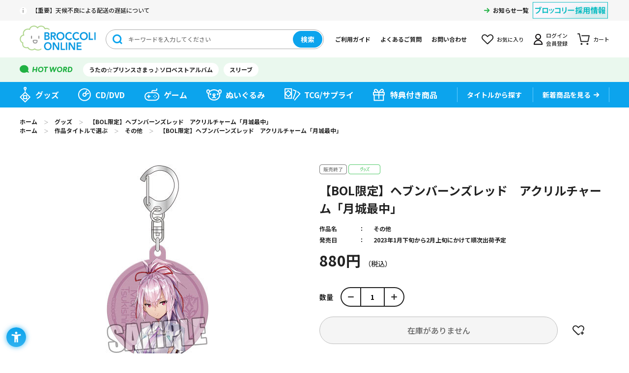

--- FILE ---
content_type: text/html; charset=utf-8
request_url: https://broccolionline.jp/shop/g/g1041757742/
body_size: 8583
content:
<!DOCTYPE html>
<html data-browse-mode="P" lang="ja" >
<head>
<meta charset="UTF-8">
<title>【BOL限定】ヘブンバーンズレッド　アクリルチャーム「月城最中」：【公式】ブロッコリーグッズの通販サイト｜BROCCOLI ONLINE powered by Happinet</title>
<link rel="canonical" href="https://broccolionline.jp/shop/g/g1041757742/">


<meta name="description" content="BROCCOLI ONLINE powered by Happinet【BOL限定】ヘブンバーンズレッド　アクリルチャーム「月城最中」(約50&#215;50mm)">
<meta name="keywords" content="1041757742,【BOL限定】ヘブンバーンズレッド　アクリルチャーム「月城最中」,約50&#215;50mmブロッコリーオンライン,BROCCOLI ONLINE,ブロッコリー,BROCCOLI,ハピネット,Happinet,通販,通信販売,オンラインショップ,買い物,ショッピング">

<meta name="wwwroot" content="" />
<meta name="rooturl" content="https://broccolionline.jp" />
<meta name="viewport" content="width=1200">
<link rel="stylesheet" type="text/css" href="https://ajax.googleapis.com/ajax/libs/jqueryui/1.12.1/themes/ui-lightness/jquery-ui.min.css">
<link rel="stylesheet" type="text/css" href="/css/sys/reset.css">
<link rel="stylesheet" type="text/css" href="/css/sys/base.css">
<link rel="stylesheet" type="text/css" href="/css/sys/block_icon_image.css">
<link rel="stylesheet" type="text/css" href="/css/usr/firstview_goodsdetail.css">


<link rel="stylesheet" type="text/css" href="/css/usr/firstview_header.css">


<link rel="stylesheet" type="text/css" href="/css/sys/base_form.css" media="print" onload="this.media='all'">
<link rel="stylesheet" type="text/css" href="/css/sys/base_misc.css" media="print" onload="this.media='all'">
<link rel="stylesheet" type="text/css" href="/css/sys/layout.css" media="print" onload="this.media='all'">
<link rel="stylesheet" type="text/css" href="/css/sys/block_common.css" media="print" onload="this.media='all'">
<link rel="stylesheet" type="text/css" href="/css/sys/block_customer.css" media="print" onload="this.media='all'">
<link rel="stylesheet" type="text/css" href="/css/sys/block_goods.css" media="print" onload="this.media='all'">
<link rel="stylesheet" type="text/css" href="/css/sys/block_order.css" media="print" onload="this.media='all'">
<link rel="stylesheet" type="text/css" href="/css/sys/block_misc.css" media="print" onload="this.media='all'">
<link rel="stylesheet" type="text/css" href="/css/sys/block_store.css" media="print" onload="this.media='all'">
<link rel="stylesheet" type="text/css" href="/css/sys/block_page_category.css" media="print" onload="this.media='all'">
<link rel="stylesheet" type="text/css" href="/css/sys/block_page.css" media="print" onload="this.media='all'">
<script src="https://ajax.googleapis.com/ajax/libs/jquery/3.5.1/jquery.min.js" defer></script>
<script src="https://ajax.googleapis.com/ajax/libs/jqueryui/1.12.1/jquery-ui.min.js" defer></script>
<script src="/lib/js.cookie.js" defer></script>
<script src="/lib/jquery.balloon.js" defer></script>
<script src="/lib/goods/jquery.tile.min.js" defer></script>
<script src="/lib/modernizr-custom.js" defer></script>
<script src="/lib/slick.min.js" defer></script>
<link rel="stylesheet" type="text/css" href="/lib/slick.css" media="print" onload="this.media='all'">
<script src="/js/sys/tmpl.js" defer></script>
<script src="/js/sys/msg.js" defer></script>
<script src="/js/sys/sys.js" defer></script>
<script src="/js/sys/common.js" defer></script>
<script src="/js/sys/search_suggest.js" defer></script>
<script src="/js/sys/ui.js" defer></script>
<script src="/js/sys/dmp_data_send.js" ></script>


<!-- Google Tag Manager -->

<script>(function(w,d,s,l,i){w[l]=w[l]||[];w[l].push({'gtm.start':
new Date().getTime(),event:'gtm.js'});var f=d.getElementsByTagName(s)[0],
j=d.createElement(s),dl=l!='dataLayer'?'&l='+l:'';j.async=true;j.src=
'https://www.googletagmanager.com/gtm.js?id='+i+dl;f.parentNode.insertBefore(j,f);
})(window,document,'script','dataLayer','GTM-KXRCBQ7');</script>



<script>(function(w,d,s,l,i){w[l]=w[l]||[];w[l].push({'gtm.start':
new Date().getTime(),event:'gtm.js'});var f=d.getElementsByTagName(s)[0],
j=d.createElement(s),dl=l!='dataLayer'?'&l='+l:'';j.async=true;j.src=
'https://www.googletagmanager.com/gtm.js?id='+i+dl;f.parentNode.insertBefore(j,f);
})(window,document,'script','dataLayer','GTM-MM32J53');</script>

<!-- End Google Tag Manager -->



	
		<script src="https://sdk.hellouniweb.com/base/main.js" data-account="mECmvjuc"></script><!--240521 ユニウェブ追加-->
<link rel="stylesheet" type="text/css" href="/css/usr/base.css" media="print" onload="this.media='all'">
<link rel="stylesheet" type="text/css" href="/css/usr/layout.css" media="print" onload="this.media='all'">
<link rel="stylesheet" type="text/css" href="/css/usr/block.css" media="print" onload="this.media='all'">
<link rel="stylesheet" type="text/css" href="/css/usr/user.css" media="print" onload="this.media='all'">
<script src="/js/usr/tmpl.js" defer></script>
<script src="/js/usr/msg.js" defer></script>
<script src="/js/usr/user.js" defer></script>
<script src="/lib/lazysizes.min.js" defer></script>
<link rel="SHORTCUT ICON" href="/favicon.ico">
<link rel="apple-touch-icon" sizes="180x180" href="/apple-touch-icon.png">

<!-- Global site tag (gtag.js) - Google Analytics -->
<script async src="https://www.googletagmanager.com/gtag/js?id=G-VCFKGZ4XTF"></script>
<script>
  const tracking_code = "G-VCFKGZ4XTF";
  window.dataLayer = window.dataLayer || [];
  function gtag(){dataLayer.push(arguments);}
  gtag('js', new Date());
  gtag('config', tracking_code, { send_page_view: false });

window.onload = function(){
  var mailDom = document.getElementsByName('uid');
  var pwdDom = document.getElementsByName('pwd');
  var certDom = document.getElementsByName('cert_key');

  var isPageviewsend = false;
  if(!((mailDom.length > 0 && pwdDom.length > 0) || certDom.length > 0)) {
    isPageviewsend = true;
  }

  if(!(location.href.includes('customer/menu.aspx') || location.href.includes('order/dest.aspx') || location.href.includes('order/make_estimate.aspx'))) {
    isPageviewsend = true;
  }
  
  if(isPageviewsend){
    gtag('config', tracking_code);
  }
};
</script>
		
	


	<script src="/js/usr/goods.js" defer></script>

<!-- etm meta -->
<meta property="etm:device" content="desktop" />
<meta property="etm:page_type" content="goods" />
<meta property="etm:cart_item" content="[]" />
<meta property="etm:attr" content="" />
<meta property="etm:goods_detail" content="{&quot;goods&quot;:&quot;1041757742&quot;,&quot;category&quot;:&quot;goods&quot;,&quot;name&quot;:&quot;【BOL限定】ヘブンバーンズレッド　アクリルチャーム「月城最中」&quot;,&quot;variation_name1&quot;:&quot;約50&#215;50mm&quot;,&quot;variation_name2&quot;:&quot;&quot;,&quot;item_code&quot;:&quot;&quot;,&quot;backorder_fg&quot;:&quot;0&quot;,&quot;s_dt&quot;:&quot;2022/10/27 17:00:00&quot;,&quot;f_dt&quot;:&quot;2079/01/01&quot;,&quot;release_dt&quot;:&quot;2023/01/31&quot;,&quot;regular&quot;:&quot;0&quot;,&quot;set_fg&quot;:&quot;0&quot;,&quot;stock_status&quot;:&quot;0&quot;,&quot;price&quot;:&quot;880&quot;,&quot;sale_fg&quot;:&quot;false&quot;,&quot;brand&quot;:&quot;&quot;,&quot;brand_name&quot;:&quot;&quot;,&quot;category_name&quot;:&quot;グッズ&quot;}" />
<meta property="etm:goods_keyword" content="[{&quot;goods&quot;:&quot;1041757742&quot;,&quot;stock&quot;:&quot;【BOL限定】ヘブンバーンズレッド&quot;},{&quot;goods&quot;:&quot;1041757742&quot;,&quot;stock&quot;:&quot;1041757742&quot;},{&quot;goods&quot;:&quot;1041757742&quot;,&quot;stock&quot;:&quot;BURNS&quot;},{&quot;goods&quot;:&quot;1041757742&quot;,&quot;stock&quot;:&quot;HEAVEN&quot;},{&quot;goods&quot;:&quot;1041757742&quot;,&quot;stock&quot;:&quot;RED&quot;},{&quot;goods&quot;:&quot;1041757742&quot;,&quot;stock&quot;:&quot;アクリルチャーム&quot;},{&quot;goods&quot;:&quot;1041757742&quot;,&quot;stock&quot;:&quot;アクリルチャーム「月城最中」&quot;},{&quot;goods&quot;:&quot;1041757742&quot;,&quot;stock&quot;:&quot;グッズ&quot;},{&quot;goods&quot;:&quot;1041757742&quot;,&quot;stock&quot;:&quot;その他&quot;},{&quot;goods&quot;:&quot;1041757742&quot;,&quot;stock&quot;:&quot;チャーム&quot;},{&quot;goods&quot;:&quot;1041757742&quot;,&quot;stock&quot;:&quot;ヘブバン&quot;},{&quot;goods&quot;:&quot;1041757742&quot;,&quot;stock&quot;:&quot;約50&#215;50MM&quot;}]" />
<meta property="etm:goods_event" content="[{&quot;event&quot;:&quot;50-04&quot;,&quot;name&quot;:&quot;【BOL限定】ヘブンバーンズレッド特設通販（30G部隊）&quot;,&quot;goods&quot;:&quot;1041757742&quot;}]" />
<meta property="etm:goods_genre" content="[{&quot;genre&quot;:&quot;others&quot;,&quot;name&quot;:&quot;その他&quot;,&quot;goods&quot;:&quot;1041757742&quot;}]" />

<script src="/js/sys/goods_ajax_cart.js" defer></script>
<script src="/js/sys/goods_ajax_bookmark.js" defer></script>
<script src="/js/sys/goods_ajax_quickview.js" defer></script>
<script>
(function(){
  'use strict';
  window.dataLayer = window.dataLayer || [];
  dataLayer.push({
    'etm_ga_timestamp': ecblib.sys.formatToSechstantTime(new Date().getTime()),
    'etm_ga_sessionid': '',
    'etm_ga_customerguid': '00000000-0000-0000-0000-000000000000',
    'event': 'etm_ga_dmp_data_send'
  });
})();
</script>

<meta property="og:url" content="https://broccolionline.jp/shop/g/g1041757742/">
<meta property="og:type" content="product">
<meta property="product:price:amount" content="880">
<meta property="product:price:currency" content="JPY">
<meta property="product:product_link" content="https://broccolionline.jp/shop/g/g1041757742/">
<meta property="og:title" content="【BOL限定】ヘブンバーンズレッド　アクリルチャーム「月城最中」：【公式】ブロッコリーグッズの通販サイト｜BROCCOLI ONLINE powered by Happinet">
<meta property="og:description" content="BROCCOLI ONLINE powered by Happinet【BOL限定】ヘブンバーンズレッド　アクリルチャーム「月城最中」(約50&#215;50mm)">

<meta property="og:image" content="https://broccolionline.jp/img/goods/L/4510417577423.jpg">


<meta name="twitter:card" content="summary_large_image">
<meta name="twitter:site" content="">




</head>
<body class="page-goods" 

		

>


<div id="fb-root"></div>
<script>(function(d, s, id) {
  var js, fjs = d.getElementsByTagName(s)[0];
  if (d.getElementById(id)) return;
  js = d.createElement(s); js.id = id;
  js.src = "//connect.facebook.net/ja_JP/sdk.js#xfbml=1&version=v2.3";
  fjs.parentNode.insertBefore(js, fjs);
}(document, 'script', 'facebook-jssdk'));
</script>

<div class="wrapper">
	
		
		
			
					<header id="header" class="pane-header">
	<div class="block-header-content">
		<div class="block-header">
			<div class="block-header-top">
				<div class="block-header-top-frame">
					<div class="block-header-info">
						<div class="block-header-info-text"><a href="/shop/t/t1019/">【重要】天候不良による配送の遅延について</a></div>
                    </div>

					<div class="block-header-info-link">
						<a href="/shop/topic/topicdetaillist.aspx?category=0">お知らせ一覧</a>
					</div>
					<div class="block-header-powered"><a href="https://www.broccoli.co.jp/company/recruit/" target="_blank" rel="noopener noreferrer"><img class="lazyload" alt="ブロッコリー採用情報" src="/img/usr/lazyloading.png" data-src="/img/usr/common/recruit.png"></a></div>
				</div>
			</div>
			<div class="block-header-middle">
				<div class="block-header-middle-frame">
					<div class="block-header-logo">
						<a class="block-header-logo--link" href="/shop/default.aspx"><img class="lazyload block-header-logo--img" alt="sitelogo" src="/img/usr/lazyloading.png" data-src="/img/usr/common/header_sitelogo.png"></a>
					</div>
					<div class="block-header-search">
						<form method="get" action="/shop/goods/search.aspx">
							<div class="block-header-search-frame">
								<input type="hidden" name="search" value="x">
								<input type="hidden" name="filtercode13" value="0">
								<input class="block-header-search-keyword js-suggest-search" type="text" placeholder="キーワードを入力してください" tabindex="1" name="keyword" data-suggest-submit="on" autocomplete="off">
								<button class="block-header-search-button btn btn-default" type="submit" tabindex="1" name="search" value="search">検索</button>
							</div>
						</form>
					</div>
					<ul class="block-header-nav-list">
						<li class="guide"><a href="/shop/pages/first.aspx">ご利用ガイド</a></li>
						<li class="qa"><a href="/shop/pages/faq.aspx">よくあるご質問</a></li>
						<li class="contact"><a href="/shop/pages/contact_info.aspx">お問い合わせ</a></li>
						<li class="bookmark"><a href="/shop/customer/bookmark.aspx">お気に入り</a></li>
						<li class="mypage"><a href="/shop/customer/menu.aspx">ログイン<br>会員登録</a></li>
						<li class="cart"><a href="/shop/cart/cart.aspx">カート<span class="block-header-nav--cart-count js-cart-count"></span></a></li>
					</ul>
				</div>
			</div>
			<div class="block-header-bottom">
				<div class="block-header-bottom-frame">
					<div class="block-header-hotword">
						<ul class="block-header-hotword-list">
							<li><a href="/shop/goods/search.aspx?search=x%2csearch&keyword=ソロベストアルバム&filtercode13=1">うたの☆プリンスさまっ♪ソロベストアルバム</a></li>
							<li><a href="/shop/goods/search.aspx?search=x%2csearch&keyword=スリーブ&filtercode13=1">スリーブ</a></li>
						</ul>
					</div>
				</div>
			</div>
		</div>
		<nav class="pane-globalnav">
			<div class="block-globalnav">
				<ul class="block-globalnav-list">
					<li class="goods"><a href="/shop/c/cgoods/">グッズ</a></li>
					<li class="cd"><a href="/shop/c/cdisc/">CD/DVD</a></li>
					<li class="game"><a href="/shop/c/cgame/">ゲーム</a></li>
					<li class="doll"><a href="/shop/c/cdoll/">ぬいぐるみ</a></li>
					<li class="tcg"><a href="/shop/c/ccards/">TCG/サプライ</a></li>
					<li class="special"><a href="/shop/goods/search.aspx?search=x&keyword=&search=search&decision_target=1">特典付き商品</a></li>
					<li class="title">
						<div class="block-globalnav-line"><a href="/shop/r/rtitle"><span>タイトルから探す</span></a></div>
						<!--<div class="block-globalnav-title-search">
							<div class="block-globalnav-title-search-inner">
								<ul class="block-globalnav-title-list">
									<li><a href="/shop/r/rutapri/?filtercode13=1&filtercode18=1&filtercode18=2">うたの☆プリンスさまっ♪</a></li>
									<li><a href="/shop/r/rjackj/?filtercode13=1&filtercode18=1&filtercode18=2">ジャックジャンヌ</a></li>
									<li><a href="/shop/r/rzx/?filtercode13=1&filtercode18=1&filtercode18=2">Z/X</a></li>
									<li><a href="/shop/r/rvividz/?filtercode13=1&filtercode18=1&filtercode18=2">Vividz</a></li>
									<li><a href="/shop/r/rdigichar/?filtercode13=1&filtercode18=1&filtercode18=2">デ・ジ・キャラット</a></li>
								</ul>
								<div class="block-globalnav-title-link"><a href="/shop/r/rtitle/">タイトル一覧</a></div>
							</div>
						</div>-->
					</li>
					<li class="new"><div class="block-globalnav-line"><a href="/shop/e/enew/">新着商品を見る</a></div></li>
				</ul>
			</div>
		</nav>
	</div>
</header>
					
						
					
			
		
	
	
<div class="pane-topic-path">
	<div class="container">
		<div class="block-topic-path">
	<ul class="block-topic-path--list" id="bread-crumb-list" itemscope itemtype="https://schema.org/BreadcrumbList">
		<li class="block-topic-path--category-item block-topic-path--item__home" itemscope itemtype="https://schema.org/ListItem" itemprop="itemListElement">
	<a href="/shop" itemprop="item">
		<span itemprop="name">ホーム</span>
	</a>
	<meta itemprop="position" content="1" />
</li>

<li class="block-topic-path--category-item" itemscope itemtype="https://schema.org/ListItem" itemprop="itemListElement">
	＞
	<a href="/shop/c/cgoods/" itemprop="item">
		<span itemprop="name">グッズ</span>
	</a>
	<meta itemprop="position" content="2" />
</li>


<li class="block-topic-path--category-item block-topic-path--item__current" itemscope itemtype="https://schema.org/ListItem" itemprop="itemListElement">
	＞
	<a href="/shop/g/g1041757742/" itemprop="item">
		<span itemprop="name">【BOL限定】ヘブンバーンズレッド　アクリルチャーム「月城最中」</span>
	</a>
	<meta itemprop="position" content="3" />
</li>


	</ul>


	<ul class="block-topic-path--list" id="bread-crumb-list" itemscope itemtype="https://schema.org/BreadcrumbList">
		<li class="block-topic-path--genre-item block-topic-path--item__home" itemscope itemtype="https://schema.org/ListItem" itemprop="itemListElement">
	<a href="/shop" itemprop="item">
		<span itemprop="name">ホーム</span>
	</a>
	<meta itemprop="position" content="1" />
</li>

<li class="block-topic-path--genre-item" itemscope itemtype="https://schema.org/ListItem" itemprop="itemListElement">
	＞
	<a href="/shop/r/rtitle/" itemprop="item">
		<span itemprop="name">作品タイトルで選ぶ</span>
	</a>
	<meta itemprop="position" content="2" />
</li>


<li class="block-topic-path--genre-item" itemscope itemtype="https://schema.org/ListItem" itemprop="itemListElement">
	＞
	<a href="/shop/r/rothers/" itemprop="item">
		<span itemprop="name">その他</span>
	</a>
	<meta itemprop="position" content="3" />
</li>


<li class="block-topic-path--genre-item block-topic-path--item__current" itemscope itemtype="https://schema.org/ListItem" itemprop="itemListElement">
	＞
	<a href="/shop/g/g1041757742/" itemprop="item">
		<span itemprop="name">【BOL限定】ヘブンバーンズレッド　アクリルチャーム「月城最中」</span>
	</a>
	<meta itemprop="position" content="4" />
</li>


	</ul>

</div>
	</div>
</div>
<div class="pane-contents">
<div class="container">
<main class="pane-main">

<div class="block-goods-detail">
	<div class="pane-goods-header">

		<div class="block-goods-detail--promotion-freespace">
			
		</div>

		<input type="hidden" value="" id="hidden_variation_group">
		<input type="hidden" value="0" id="variation_design_type">
		<input type="hidden" value="1041757742" id="hidden_goods">
		<input type="hidden" value="【BOL限定】ヘブンバーンズレッド　アクリルチャーム「月城最中」" id="hidden_goods_name">
		<input type="hidden" value="066fe95178294f68f728a495abc1647fd91ea21f9e0b27ca3ffcbfc470def957" id="js_crsirefo_hidden">
	</div>

	<div class="pane-goods-left-side" id="gallery">
		<div class="block-src-l">

				<figure><img src="/img/usr/lazyloading.png" data-src="/img/goods/L/4510417577423.jpg" alt="【BOL限定】ヘブンバーンズレッド　アクリルチャーム「月城最中」 約50&#215;50mm" class="lazyload block-src-l--image"></figure>


		</div>


		<div class="block-goods-gallery" id="gallery">
			<ul>
	
				<li class="block-goods-gallery--src-1">
					<a href="/img/goods/1/4510417577423_01.jpg" name="1041757742" title="【BOL限定】ヘブンバーンズレッド　アクリルチャーム「月城最中」" class="js-lightbox-gallery-info">
						<figure class="img-center"><img src="/img/usr/lazyloading.png" data-src="/img/goods/1/4510417577423_01.jpg" alt="【BOL限定】ヘブンバーンズレッド　アクリルチャーム「月城最中」 約50&#215;50mm"  class="lazyload"></figure>
					</a>
					
				</li>
	
	
				<li class="block-goods-gallery--src-2">
					<a href="/img/goods/2/4510417577423_02.jpg" name="1041757742" title="【BOL限定】ヘブンバーンズレッド　アクリルチャーム「月城最中」" class="js-lightbox-gallery-info">
						<figure class="img-center"><img src="/img/usr/lazyloading.png" data-src="/img/goods/2/4510417577423_02.jpg" alt="【BOL限定】ヘブンバーンズレッド　アクリルチャーム「月城最中」 約50&#215;50mm"  class="lazyload"></figure>
					</a>
					
				</li>
	
	
	
	
	
	
	
	
	
	
	
	
	
			</ul>
		</div>



	</div>
	<div class="pane-goods-right-side">
	<form name="frm" method="GET" action="/shop/cart/cart.aspx">

		<ul class="block-goods-sns">
			<li class="block-goods-sns--twitter"><a href="http://twitter.com/share" class="twitter-share-button" data-count="vertical" data-text="" data-via="" data-related="" data-url="" data-hashtags="BOL_ec" data-lang="ja">Tweet</a>
<script type="text/javascript">
document.addEventListener('DOMContentLoaded', function(){
  jQuery('.twitter-share-button').append('<script id="twitter_script" type="text/javascript" src="//platform.twitter.com/widgets.js" charset="UTF-8" />');
});
</script></li>
			<li class="block-goods-sns--facebook"><fb:like send="false" layout="box_count" width="92" show_faces="false"></fb:like>
</li>
		</ul>


		<div class="block-icon">
			
			
			
			
			<span class="block-icon--sales_end1"><img src="/img/usr/lazyloading.png" data-src="/img/sys/sales_end1.gif" alt="" class="lazyload"></span>
			
			
			
			
			<span class="block-icon--src1"><img src="/img/usr/lazyloading.png" data-src="/img/icon/goods.png" alt="グッズ" class="lazyload"></span>
			
			
			
			
			
			
		</div>


		<div class="block-goods-name">
			<h1 class="h1 block-goods-name--text js-enhanced-ecommerce-goods-name">【BOL限定】ヘブンバーンズレッド　アクリルチャーム「月城最中」</h1>
		</div>
		<div class="block-goods-price">

	
			<div class="block-goods-price--price price js-enhanced-ecommerce-goods-price">
				 880円
			</div>
	
		
			<div class="block-goods-price--net-price net-price">税抜 800円</div>
		
	

			
		</div>

		<dl class="goods-detail-description block-genre">
			<dt>作品名</dt>
			<dd id="spec_genre"><a href="/shop/r/rothers/" >その他</a></dd>
		</dl>

		<dl class="goods-detail-description block-goods-code">
			<dt>商品コード</dt>
			<dd id="spec_goods">1041757742</dd>
		</dl>





		<dl class="goods-detail-description block-goods-release-dt">
			<dt>発売日</dt>
			<dd id="spec_release_dt">2023年1月下旬から2月上旬にかけて順次出荷予定</dd>
		</dl>






		<dl class="goods-detail-description block-goods-size">
			<dt>サイズ</dt>
			<dd id="spec_variation_name1" class="js-enhanced-ecommerce-variation-name">約50&#215;50mm</dd>
		</dl>





		<dl class="goods-detail-description block-goods-stock">
			<dt>在庫</dt>
			<dd id="spec_stock_msg">&#215;</dd>
		</dl>



<input name="crsirefo_hidden" type="hidden" value="be274f9de160bcf72b51c4077b36eb2fe4727d837659985ed13cb9c87b454932">


	<div class="block-add-cart-frame">
	
		<dl class="block-add-cart--qty">
			<dt>数量</dt>
			<dd>
			
				<div class="block-add-cart--qty-frame">
					<button class="block-add-cart--qty-button minus js-goods-qty-minus">-</button>
					<input type="number" name="qty" class="block-add-cart--qty-text js-goods-qty" value="1">
					<button class="block-add-cart--qty-button plus js-goods-qty-plus">+</button>
				</div>
			
			</dd>
		</dl>
		
	
	
		
			<div class="block-no-stock">
	<div class="block-no-stock--message">在庫がありません</div>
</div>

		
	
	
	
		<div class="block-goods-favorite">

    <a class="block-goods-favorite--btn btn btn-default js-animation-bookmark" href="https://broccolionline.jp/shop/customer/bookmark.aspx?goods=1041757742&crsirefo_hidden=066fe95178294f68f728a495abc1647fd91ea21f9e0b27ca3ffcbfc470def957">お気に入りに登録する</a>

</div>
		<div id="cancel-modal" data-title="お気に入りの解除" style="display:none;">
    <div class="modal-body">
        <p>お気に入りを解除しますか？</p>
    </div>
    <div class="modal-footer">
        <input type="button" name="btncancel" class="btn btn-secondary" value="キャンセル">
        <a class="btn btn-primary block-goods-favorite-cancel--btn js-animation-bookmark js-modal-close">OK</a>
        <div class="bookmarkmodal-option">
            <a class="btn btn-secondary" href="/shop/customer/bookmark_guest.aspx">お気に入り一覧へ</a>
        </div>
    </div>
</div>
	
	</div>







		<div class="block-contact-about-goods">
	<a class="block-contact-about-goods--btn btn btn-default" href="/shop/contact/contact.aspx?goods=1041757742&amp;subject_id=00000001">この商品について問い合わせる</a>
</div>




	</form>
	</div>
	<div class="pane-goods-center">

		<div class="block-goods-center-comment block-goods-comment1">
			<font size="3" color="orangered">「ヘブンバーンズレッド」のBOL限定アイテムが登場！</font><br><br>最上の、切なさを。<br><br>大人気ドラマチックRPG『ヘブンバーンズレッド』から<br>BOL限定アイテムが、期間限定の受注生産で登場！この機会をお見逃しなく！<br><font color="darkblue"><strong>※こちらの商品は【1回のご注文で５個まで】とさせて頂きます。</font></strong><br><br>＝＝＝＝＝＝＝＝＝＝＝＝＝＝＝＝＝＝＝＝＝＝＝＝＝<br><a href="https://broccolionline.jp/shop/pages/first.aspx" target="_blank"><font color="#FF0066"><strong>■ブロッコリーオンラインご利用ガイド（ご注文の前に必ずご確認ください）</strong></font></a><br><br>■受注期間：2022年10月27日(木)17：00から11月13日(日)23：59まで<br><br>■発送予定：2023年1月下旬から2月上旬にかけて順次出荷予定<br><br><a href="https://broccolionline.jp/shop/pages/faq_bo.aspx#faq1-2" target="_blank"><font color="#FF0066"><strong>(メールが届かない方はお問い合わせの前にこちらを必読お願い致します)</strong></font></a>
		</div>



		<div class="block-goods-spec">
			<h3 class="block-goods-spec-title">商品仕様</h3>	
			<div class="block-goods-spec-frame">


				<dl class="block-goods-spec--detail release-dt">
					<dt>発売日</dt>
				<dd>2023年1月下旬から2月上旬にかけて順次出荷予定</dd>
				</dl>

				<dl><dt>権利表記</dt><dd>(C)WFS Developed by WRIGHT FLYER STUDIOS (C)VISUAL ARTS/Key</dd><dt>その他注意事項</dt><dd>【 ご購入に際してのご注意 】<br><br>※ご注文後のキャンセルや内容変更（追加、一部キャンセルその他）はできません。<br>※発送方法（一括発送・分割発送）、お支払方法についてもご注文完了後の変更は承れません。<br>※受付期間内にご注文下さい。期間外はご注文頂けません。<br><br>※ご住所、メールアドレス等、お客様情報にお間違いのないよう、ご注文完了前に御確認ください。<br>※ご注文完了後に画面に表示されるご注文番号は必ずお控えください。<br>※上記の発送予定期間の中で順次発送とさせて頂きます。お問い合わせ頂きましても発送時期のご指定は頂けません。<br>※多数のご注文を頂いた場合、製造等の都合によりお届けまでお時間を頂く可能性がございます。<br>※出荷時期が異なる商品を同時に購入する際、配送方法で一括発送を選択すると、発送時期が一番遅い商品に合わせての発送となります。<br>※通販の開始直後・〆切間際はアクセス集中のためサイトに繋がり辛い可能性がございます。<br>※お届けの時期より先にイベント等で販売する可能性がございます。<br><br>※ご利用のディスプレイにより、実際の商品の色合いと多少異なって見える場合があります。<br>※商品画像はサンプルを撮影しております。実際の商品とは多少異なる場合がございます。<br><br>予めご了承のほど、お願い致します。</dd></dl>

				<dl class="block-goods-spec--detail size">
					<dt>商品サイズ</dt>
					<dd>約50&#215;50mm</dd>
				</dl>



				<dl><dt>素材</dt><dd>透明アクリル3mm厚</dd><dt>原産国</dt><dd>日本</dd></dl>
				
				<dl><dt>仕様</dt><dd>印刷：オフセット印刷４色＋白<br>加工：レーザーカット<br>OPP袋入り</dd></dl>
				
				
				
			</div>
		</div>

		
		
	</div>
	<div class="pane-goods-footer">
		<div class="block-goods-footer-cart">

			<form name="frm" method="GET" action="/shop/cart/cart.aspx">
				<input name="crsirefo_hidden" type="hidden" value="be274f9de160bcf72b51c4077b36eb2fe4727d837659985ed13cb9c87b454932">
				<div>
	 
					
				</div> 
			</form>



		<div class="block-contact-about-goods">
	<a class="block-contact-about-goods--btn btn btn-default" href="/shop/contact/contact.aspx?goods=1041757742&amp;subject_id=00000001">この商品について問い合わせる</a>
</div>




		<div class="block-goods-favorite">

    <a class="block-goods-favorite--btn btn btn-default js-animation-bookmark" href="https://broccolionline.jp/shop/customer/bookmark.aspx?goods=1041757742&crsirefo_hidden=066fe95178294f68f728a495abc1647fd91ea21f9e0b27ca3ffcbfc470def957">お気に入りに登録する</a>

</div>

		</div>


	</div>
</div>

<link rel="stylesheet" type="text/css" href="/css/usr/lightbox.css">
<script src="/lib/goods/lightbox.js" defer></script>
<script src="/js/sys/goods_zoomjs.js" defer></script>







<script type="application/ld+json">
{
   "@context":"http:\/\/schema.org\/",
   "@type":"Product",
   "name":"【BOL限定】ヘブンバーンズレッド　アクリルチャーム「月城最中」",
   "image":"https:\u002f\u002fbroccolionline.jp\u002fimg\u002fgoods\u002fS\u002f4510417577423.jpg",
   "description":"",
   "mpn":"1041757742",
   "releaseDate":"2023/01/31",
   "offers":{
      "@type":"Offer",
      "price":880,
      "priceCurrency":"JPY",
      "availability":"http:\/\/schema.org\/OutOfStock"
   }
}
</script>

</main>
</div>
</div>


	
			
		<footer class="pane-footer">
			<div class="container">
				<p id="footer_pagetop" class="block-page-top"><a href="#header"></a></p>
				<div class="block-switcher">
	<div class="block-switcher-container">
	    <a class="block-switcher--switch" href="?ismodesmartphone=on">
	        <div class="block-switcher--switch--inline"><div class="block-icon-image-small block-icon-image--mobile-phone"></div></div><div class="block-switcher--switch--inline">スマートフォン</div>
	    </a>
	</div>
	<div class="block-switcher-container">
	    <div class="block-switcher--current">
	         <div class="block-switcher--switch--inline"><div class="block-icon-image-small block-icon-image--desktop"></div></div><div class="block-switcher--switch--inline">PC</div>
	    </div>
	</div>
	<div style="clear:both;"></div>
</div>

				
					
							<div class="block-footer-top">
	<div class="block-footer-top-frame">
		<div class="block-footer-nav">
			<div class="block-footer-nav--item category">
				<h3 class="block-footer-nav--title">カテゴリから探す</h3>
				<ul class="block-footer-nav--list">
					<li><a href="/shop/c/cgoods/">グッズ</a></li>
					<li><a href="/shop/c/cdisc/">CD/DVD</a></li>
					<li><a href="/shop/c/cgame/">ゲーム</a></li>
					<li><a href="/shop/c/cdoll/">ぬいぐるみ</a></li>
					<li><a href="/shop/c/ccards/">TCG/サプライ</a></li>
				</ul>
			</div>
			<div class="block-footer-nav--item title">
				<div class="block-footer-nav--title-frame">
					<h3 class="block-footer-nav--title">タイトルから探す</h3>
					<a class="block-footer-nav--title-link" href="/shop/r/rtitle/">一覧を見る</a>
				</div>
				<ul class="block-footer-nav--list col2">
					<li><a href="/shop/r/rutapri/?filtercode13=1&filtercode18=1&filtercode18=2">うたの☆プリンスさまっ♪</a></li>
					<li><a href="/shop/r/rjackj/?filtercode13=1&filtercode18=1&filtercode18=2">ジャックジャンヌ</a></li>
					<li><a href="/shop/r/rzx/?filtercode13=1&filtercode18=1&filtercode18=2">Z/X</a></li>
					<li><a href="/shop/r/rvividz/?filtercode13=1&filtercode18=1&filtercode18=2">vividz</a></li>
					<li><a href="/shop/r/rdigichar/?filtercode13=1&filtercode18=1&filtercode18=2">デ・ジ・キャラット</a></li>
					<li><a href="/shop/r/ruchronia/?filtercode13=1&filtercode18=1&filtercode18=2">泡沫のユークロニア</a></li>
					<li><a href="/shop/r/runlogica/?filtercode13=1&filtercode18=1&filtercode18=2">UN:LOGICAL</a></li>
				</ul>
			</div>
			<div class="block-footer-nav--item guide">
				<h3 class="block-footer-nav--title">ショッピングガイド</h3>
				<ul class="block-footer-nav--list">
					<li><a href="/shop/pages/first.aspx">ご利用ガイド</a></li>
					<li><a href="/shop/pages/term.aspx">利用規約</a></li>
					<li><a href="/shop/pages/privacy.aspx">プライバシーポリシー</a></li>
					<li><a href="/shop/pages/tradelaw.aspx">特定商取引法に基づく表記</a></li>
					<li><a href="https://www.happinet.co.jp/company/outline.html" target="_blank" rel="noopener noreferrer">会社概要</a></li>
					<li><a href="https://www.happinet.co.jp/customer_harassment.html" target="_blank" rel="noopener noreferrer">カスタマーハラスメント対応方針</a></li>
				</ul>
			</div>
			<div class="block-footer-nav--item">
				<h3 class="block-footer-nav--title">お問い合わせ</h3>
				<div class="block-footer-nav--desc">お困りのことがありましたら<br>お気軽にご相談ください。</div>
				<a class="block-footer-nav--button" href="/shop/pages/faq.aspx">よくあるご質問</a>
				<a class="block-footer-nav--button" href="/shop/pages/contact_info.aspx">お問い合わせフォーム</a>
			</div>
		</div>
	</div>
</div>
<div class="block-footer-bottom">
	<div class="block-footer-bottom-frame">
		<div class="block-footer-logo">
			<a class="block-footer-logo--link" href="/shop/default.aspx"><img class="lazyload block-footer-logo--img" alt="sitelogo" src="/img/usr/lazyloading.png" data-src="/img/usr/common/sitelogo.png"></a>
		</div>
		<small id="copyright" class="block-copyright">掲載されている情報および画像は、転用・転売・頒布するなど無断で二次使用することを固く禁じます。<br>&copy; BROCCOLI</small>
	</div>
</div>

<!-- Buyee本番用タグ設置260122 -->
<script id="gc-script" type="text/javascript" charset="utf-8" src="https://connect.gdxtag.com/b56456a3f3dbc74f5e82b1861f7e5bedbdd19d2f5171dae42cae90fb9b254704/main.js" defer></script>
					
				
			</div>
		</footer>
	
</div>

</body>
</html>


--- FILE ---
content_type: text/css
request_url: https://broccolionline.jp/css/usr/base.css
body_size: 1054
content:
@charset "UTF-8";
@import url('https://fonts.googleapis.com/css2?family=Noto+Sans+JP:wght@400;500;700&display=swap');

body {
	color: #222;
	font-family: 'Noto Sans JP', "メイリオ", Meiryo, "ヒラギノ角ゴ Pro W6", "Hiragino Kaku Gothic Pro", Osaka, "ＭＳ Ｐゴシック", "MS PGothic", sans-serif;
	font-weight: 500;
}

a {
	color: #222;
}

a img {
	transition: opacity 0.2s;
}

a img:hover {
	opacity: 0.6;
}

h1, .h1 {
	margin: 0 0 35px;
	padding: 15px 40px;
	border-bottom: 2px solid #21B143;
	font-size: 32px;
	font-weight: bold;
	background: url(../../img/usr/common/ico_rhombus_g.png) center left / 26px auto no-repeat;
}

h2, .h2 {
	margin: 0 0 40px;
	padding: 12px 0;
	border-bottom: 1px solid #E3E3E3;
	font-size: 24px;
	font-weight: bold;
	background: none;
}

strong {
	font-weight: bold;
}

/*
h3, .h3 {
	margin: 0 0 15px;
	padding: 7px 20px;
	border: 0;
	color: #FFF;
	font-size: 18px;
	font-weight: bold;
	background: linear-gradient(to right, #54CB6B 0%, #9DE6AB 100%) top left / 100% 100% no-repeat;
}
*/

.price::after {
	font-size: 0.667em;
	font-weight: 500;
	content: "（税込）";
}

.pager {
	display: flex;
	align-items: center;
	justify-content: center;
	flex-wrap: wrap;
	width: 100%;
	margin: 35px 0;
}

.pager[class*="--pager-bottom"] {
	display: none;
}

.pager .pager-total {
	width: 100%;
	margin: 0 0 6px;
	padding: 0;
	font-size: 16px;
	text-align: center;
}

.pager .pagination {
	display: flex;
	align-items: center;
	margin: 0 20px;
}

.pager .pagination > li {
	display: block;
	margin: 0 3px;
	padding: 0;
	border: 0;
	float: none;
	border: 0;
	border-radius: 0;
	font-size: 18px;
	font-weight: bold;
	background: none;
}

.pager .pagination > li.pager-first,
.pager .pagination > li.pager-last {
	display: none;
}

.pager .pagination > li.pager-current-prev {
	position: relative;
	margin-left: 53px;
}

.pager .pagination > li.pager-current-prev::before {
	position: absolute;
	top: 0;
	left: -45px;
	display: block;
	width: 34px;
	height: 34px;
	text-align: center;
	font-size: 18px;
	line-height: 34px;
	content: "…";
}

.pager .pagination > li.pager-current-next {
	position: relative;
	margin-right: 53px;
}

.pager .pagination > li.pager-current-next::before {
	position: absolute;
	top: 0;
	right: -45px;
	display: block;
	width: 34px;
	height: 34px;
	text-align: center;
	font-size: 18px;
	line-height: 34px;
	content: "…";
}

.pager .pagination > li a {
	display: block;
	width: 34px;
	font-size: 18px;
	line-height: 34px;
	text-align: center;
}

.pager .pagination > li.pager-current span {
	display: block;
	width: 34px;
	font-size: 18px;
	line-height: 34px;
	text-align: center;
	text-decoration: underline;
	color: #21B143;
}

.pager .pagination > li.pager-previous a {
	font-size: 0;
	transition: background 0.2s;
	background: url(../../img/usr/common/pager_prev.png) center center / auto auto no-repeat;
}

.pager .pagination > li.pager-previous a:hover {
	background-image: url(../../img/usr/common/pager_prev_hover.png);
}

.pager .pagination > li.pager-next a {
	font-size: 0;
	transition: background 0.2s;
	background: url(../../img/usr/common/pager_next.png) center center / auto auto no-repeat;
}

.pager .pagination > li.pager-next a:hover {
	background-image: url(../../img/usr/common/pager_next_hover.png);
}

.btn-default {
	color: #444;
	border: #e3e3e3;
	background-color: #f6f6f6;
}
.btn-primary {
	color: #fff;
	border: #21b143;
	background-color: #21b143;
}
.btn-danger {
	color: #fff;
	border: #f44d4d;
	background-color: #f44d4d;
}

.balloontip {
	background: #555555;
	color: #FFF;
	font-size: 12px;
	text-align: center;
}
.balloontip span {
	font-size: 10px;
}
